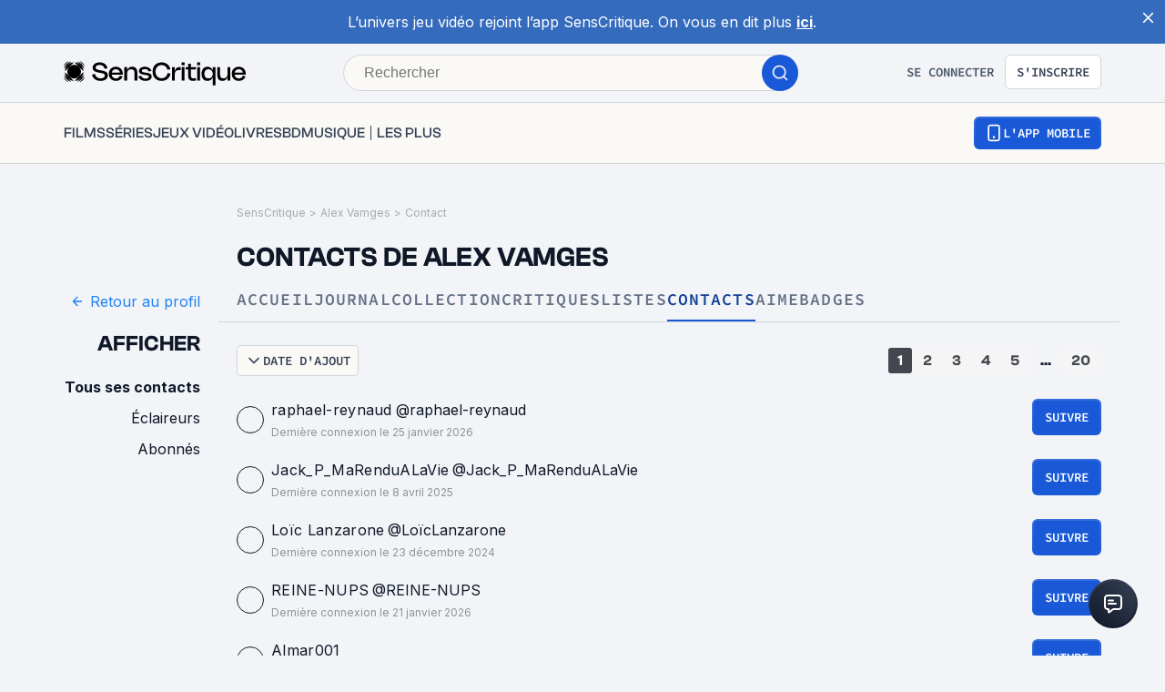

--- FILE ---
content_type: application/javascript; charset=UTF-8
request_url: https://www.senscritique.com/_next/static/chunks/pages/%5Busername%5D/contacts-ed0fbbf309231c42.js
body_size: 14254
content:
(self.webpackChunk_N_E=self.webpackChunk_N_E||[]).push([[4062,1137],{35288:function(e,t,n){var r={kind:"Document",definitions:[{kind:"FragmentDefinition",name:{kind:"Name",value:"UserMinimal"},typeCondition:{kind:"NamedType",name:{kind:"Name",value:"User"}},directives:[],selectionSet:{kind:"SelectionSet",selections:[{kind:"FragmentSpread",name:{kind:"Name",value:"UserNano"},directives:[]},{kind:"Field",name:{kind:"Name",value:"dateCreation"},arguments:[],directives:[]},{kind:"Field",name:{kind:"Name",value:"settings"},arguments:[],directives:[],selectionSet:{kind:"SelectionSet",selections:[{kind:"Field",name:{kind:"Name",value:"about"},arguments:[],directives:[]},{kind:"Field",name:{kind:"Name",value:"birthDate"},arguments:[],directives:[]},{kind:"Field",name:{kind:"Name",value:"country"},arguments:[],directives:[]},{kind:"Field",name:{kind:"Name",value:"dateLastSession"},arguments:[],directives:[]},{kind:"Field",name:{kind:"Name",value:"displayedName"},arguments:[],directives:[]},{kind:"Field",name:{kind:"Name",value:"email"},arguments:[],directives:[]},{kind:"Field",name:{kind:"Name",value:"firstName"},arguments:[],directives:[]},{kind:"Field",name:{kind:"Name",value:"gender"},arguments:[],directives:[]},{kind:"Field",name:{kind:"Name",value:"lastName"},arguments:[],directives:[]},{kind:"Field",name:{kind:"Name",value:"privacyName"},arguments:[],directives:[]},{kind:"Field",name:{kind:"Name",value:"privacyProfile"},arguments:[],directives:[]},{kind:"Field",name:{kind:"Name",value:"showAge"},arguments:[],directives:[]},{kind:"Field",name:{kind:"Name",value:"showGender"},arguments:[],directives:[]},{kind:"Field",name:{kind:"Name",value:"showProfileType"},arguments:[],directives:[]},{kind:"Field",name:{kind:"Name",value:"urlWebsite"},arguments:[],directives:[]},{kind:"Field",name:{kind:"Name",value:"username"},arguments:[],directives:[]},{kind:"Field",name:{kind:"Name",value:"zipCode"},arguments:[],directives:[]}]}},{kind:"Field",name:{kind:"Name",value:"__typename"},arguments:[],directives:[]}]}}],loc:{start:0,end:383}};r.loc.source={body:'#import "queries/User/fragments/UserNano.gql"\n\nfragment UserMinimal on User {\n  ...UserNano\n  dateCreation\n  settings {\n    about\n    birthDate\n    country\n    dateLastSession\n    displayedName\n    email\n    firstName\n    gender\n    lastName\n    privacyName\n    privacyProfile\n    showAge\n    showGender\n    showProfileType\n    urlWebsite\n    username\n    zipCode\n  }\n  __typename\n}\n',name:"GraphQL request",locationOffset:{line:1,column:1}};var i={};r.definitions=r.definitions.concat(n(67187).definitions.filter(function(e){if("FragmentDefinition"!==e.kind)return!0;var t=e.name.value;return!i[t]&&(i[t]=!0,!0)}));var l={};function o(e,t){for(var n=0;n<e.definitions.length;n++){var r=e.definitions[n];if(r.name&&r.name.value==t)return r}}r.definitions.forEach(function(e){if(e.name){var t=new Set;(function e(t,n){if("FragmentSpread"===t.kind)n.add(t.name.value);else if("VariableDefinition"===t.kind){var r=t.type;"NamedType"===r.kind&&n.add(r.name.value)}t.selectionSet&&t.selectionSet.selections.forEach(function(t){e(t,n)}),t.variableDefinitions&&t.variableDefinitions.forEach(function(t){e(t,n)}),t.definitions&&t.definitions.forEach(function(t){e(t,n)})})(e,t),l[e.name.value]=t}}),e.exports=r,e.exports.UserMinimal=function(e,t){var n={kind:e.kind,definitions:[o(e,t)]};e.hasOwnProperty("loc")&&(n.loc=e.loc);var r=l[t]||new Set,i=new Set,s=new Set;for(r.forEach(function(e){s.add(e)});s.size>0;){var a=s;s=new Set,a.forEach(function(e){i.has(e)||(i.add(e),(l[e]||new Set).forEach(function(e){s.add(e)}))})}return i.forEach(function(t){var r=o(e,t);r&&n.definitions.push(r)}),n}(r,"UserMinimal")},1305:function(e,t,n){(window.__NEXT_P=window.__NEXT_P||[]).push(["/[username]/contacts",function(){return n(69940)}])},74346:function(e,t,n){"use strict";var r=n(85893),i=n(41664),l=n.n(i),o=n(41686),s=n(39669),a=n(39343);let u=o.ZP.a.withConfig({componentId:"sc-a947636d-0"})(["align-items:center;cursor:pointer;display:grid;grid-gap:",";grid-template-columns:repeat(2,max-content);width:fit-content;"],e=>{let{theme:t,withoutIcon:n}=e;return n?0:t.gap.ms}),d=(0,o.ZP)(a.Z).withConfig({componentId:"sc-a947636d-1"})(["transform:rotate(180deg);"]),c=(0,o.ZP)(s.bZ).withConfig({componentId:"sc-a947636d-2"})(["color:",";"],e=>{let{theme:t,color:n}=e;return n?t.colors[n]:t.colors.blueDodger});t.Z=e=>{let{href:t,label:n="Retour",onClick:i=()=>{},size:o="m",withoutIcon:s=!1,color:a="blueDodger"}=e,m=(0,r.jsxs)(u,{"data-testid":"back-button",href:t,onClick:i,withoutIcon:s,children:[s?null:(0,r.jsx)(d,{color:a}),(0,r.jsx)(c,{as:"span",size:o,color:a,children:n})]});return t?(0,r.jsx)(l(),{href:t,passHref:!0,legacyBehavior:!0,children:m}):m}},92907:function(e,t,n){"use strict";n.d(t,{Z:function(){return q}});var r=n(85893),i=n(46710),l=n(41664),o=n.n(l),s=n(45697),a=n.n(s),u=n(41686),d=n(39669),c=n(38775),m=n(92328),p=n(16664),f=n(16761),g=n(75829);let v={text:"SensCritique",url:"/"},h=function(e){let t=arguments.length>1&&void 0!==arguments[1]?arguments[1]:{},{suffixItem:n}=t;return e?[v,{text:e.name,url:e.url},n?{...n,url:n.url||"".concat(e.url,"/").concat(n.suffix)}:null].filter(e=>(null==e?void 0:e.text)&&(null==e?void 0:e.url)):[v]},b=function(e){var t,n,r,i;let l=arguments.length>1&&void 0!==arguments[1]?arguments[1]:{},o=arguments.length>2&&void 0!==arguments[2]?arguments[2]:{},{suffixItem:s}=l,{review:a}=o;if(!e||!e.universe)return[v];let u=(0,m.j0)(e.universe),d=(0,f.A5)(e.universe,"p"),g=null;if(e.universe===(0,p.V)("tvShowEpisode")){d=(0,f.A5)((0,p.V)("tvShow"),"p");let t=e.parentTvShow||e.preloadedParentTvShow;g={text:null==t?void 0:t.title,url:null==t?void 0:t.url}}let h=[v,{text:(0,c.kC)(d).trim(),url:u},{text:(0,c.kC)(null==e?void 0:null===(n=e.genresInfos)||void 0===n?void 0:null===(t=n[0])||void 0===t?void 0:t.label),url:null==e?void 0:null===(i=e.genresInfos)||void 0===i?void 0:null===(r=i[0])||void 0===r?void 0:r.url},g,{text:e.title,url:e.url},s?{...s,url:s.url||"".concat(e.url,"/").concat(s.suffix)}:null].filter(e=>(null==e?void 0:e.text)&&(null==e?void 0:e.url));return a&&(h=[...h,{text:"Critiques",url:"".concat(e.url,"/critiques")},{text:"Avis de ".concat(null==a?void 0:a.author.username),url:a.url}]),h},x=function(e){let t=arguments.length>1&&void 0!==arguments[1]?arguments[1]:{},{suffixItem:n}=t;return(null==e?void 0:e.name)?[v,{text:e.name,url:e.url},n?{...n,url:n.url||"".concat(e.url,"/").concat(n.suffix)}:null].filter(e=>(null==e?void 0:e.text)&&(null==e?void 0:e.url)):[v]},w=e=>(null==e?void 0:e.user.name)&&(null==e?void 0:e.me.name)?[v,{text:"".concat(e.user.name," vs ").concat(e.me.name),url:"".concat(e.user.url,"/versus")}]:[v],C=e=>{let{suffixItem:t}=e;return[v,{text:"Catalogue",url:"/".concat(t.url)}]},k=function(e){let t=arguments.length>1&&void 0!==arguments[1]?arguments[1]:{},n=arguments.length>2?arguments[2]:void 0,{suffixItem:r}=t;return e?[v,{text:n("universe.breadcrumb.breadcrumb",{context:e}),url:(0,m.j0)((0,p.V)(e))},r?{...r,url:"#"}:null].filter(e=>null==e?void 0:e.text):[v]},y=function(e){let t=arguments.length>1&&void 0!==arguments[1]?arguments[1]:[],n=arguments.length>2?arguments[2]:void 0,{suffixItems:r}=t;return e?[v,{text:n("homeUniverse.name",{context:e}),url:n("homeUniverse.url",{context:e})},r&&r[0]||null,r&&r[1]||null].filter(e=>null==e?void 0:e.text):[v]},j=function(e){let t=arguments.length>1&&void 0!==arguments[1]?arguments[1]:{},{suffixItem:n}=t;return e?[v,{text:(0,c.kC)(e.author.name).trim(),url:e.author.url},n?{...n,url:"/".concat(e.author.username,"/listes")}:null,{text:(0,c.kC)(e.label).trim(),url:e.url}].filter(e=>(null==e?void 0:e.text)&&(null==e?void 0:e.url)):[v]},I=function(e){let t=arguments.length>1&&void 0!==arguments[1]?arguments[1]:{},n=arguments.length>2?arguments[2]:void 0,{suffixItem:r}=t,i=(0,m.j0)(g.JO[e.toUpperCase()]);return e?[v,{text:n("universe.breadcrumb.breadcrumb_".concat(e)),url:i},r?{...r,url:"#"}:null].filter(e=>null==e?void 0:e.text):[v]},P=function(){let e=arguments.length>0&&void 0!==arguments[0]?arguments[0]:{},{suffixItem:t}=e;return[v,t?{...t,url:"#"}:null].filter(e=>null==e?void 0:e.text)},Z=function(e){var t,n,r,i;let l=arguments.length>1&&void 0!==arguments[1]?arguments[1]:{},{suffixItem:o}=l;if(!e)return[v];let s=(0,f.A5)(e.universe,"p").trim(),a=(0,m.j0)(e.universe);return[v,{text:(0,c.kC)(s),url:a},o?{...o,url:"".concat(a,"/sondages")}:null,{text:(0,c.kC)((null===(t=e.parent)||void 0===t?void 0:t.label)||e.label).trim(),url:(null===(n=e.parent)||void 0===n?void 0:n.url)||e.url},{text:"R\xe9ponses de ".concat(null==e?void 0:null===(r=e.author)||void 0===r?void 0:r.name),url:null==e?void 0:null===(i=e.author)||void 0===i?void 0:i.url}].filter(e=>(null==e?void 0:e.text)&&e.url)},S=function(){let e=arguments.length>0&&void 0!==arguments[0]?arguments[0]:{},{suffixItem:t}=e;return[v,{text:"Films",url:"/Film"},t?{...t,url:"#"}:null,{text:"Programme TV",url:"#"}].filter(e=>null==e?void 0:e.text)},N=function(e){let t=arguments.length>1&&void 0!==arguments[1]?arguments[1]:{},{suffixItem:n}=t;return[v,{text:e("blog.breadcrumb.label"),url:"/l-edito"},n?{...n,url:"#"}:null].filter(e=>null==e?void 0:e.text)},L=function(e){let{activity:t,contact:n,everymovie:r,homeUniverse:i,list:l,pollAnswer:o,product:s,review:a,search:u,topUniverse:d,universe:c,user:m,versus:p,blog:f}=e,g=arguments.length>1&&void 0!==arguments[1]?arguments[1]:{},L=arguments.length>2?arguments[2]:void 0;return t?P(g):n?h(n,g):r?S(g):i?y(i,g,L):l?j(l,g):o?Z(o,g):s?b(s,g,{review:a}):u?C(g):d?I(d,g,L):c?k(c,g,L):m?x(m,g):p?w(p):f?N(L,g):(null==g?void 0:g.suffixItem)?[v,null==g?void 0:g.suffixItem]:[v]};var E=n(99339),_=n(49862),R=n(84459),T=n(25674),M=n(10183);let O=u.ZP.div.withConfig({componentId:"sc-ed82e5ae-0"})(["display:block;"]),A=(0,u.ZP)(d.bZ).withConfig({componentId:"sc-ed82e5ae-1"})(["",";color:",";display:inline-block;"],e=>{let{theme:t}=e;return t.ellipsis(230)},e=>{let{theme:t}=e;return t.colors.greyChateau}),B=(0,u.ZP)(A).withConfig({componentId:"sc-ed82e5ae-2"})(["padding:",";"],e=>{let{theme:t}=e;return"0 ".concat(t.gap.xs," 0 ").concat(t.gap.xs)}),F=e=>{let{activity:t,className:n,contact:l,everymovie:s,homeUniverse:a,list:u,options:d,optionsUniverse:c,pollAnswer:m,product:p,review:f,search:g,topUniverse:v,universe:h,user:b,versus:x,blog:w}=e,{t:C}=(0,i.$G)("common"),k=L({activity:t,contact:l,everymovie:s,homeUniverse:a,list:u,pollAnswer:m,product:p,review:f,search:g,topUniverse:v,universe:h,user:b,versus:x,blog:w},a?c:d,C);return(null==k?void 0:k.length)?(0,r.jsx)(O,{className:n,"data-testid":"breadcrumb",children:k.map((e,t)=>(0,r.jsxs)("span",{children:[(0,r.jsx)(o(),{href:null==e?void 0:e.url,passHref:!0,prefetch:!1,legacyBehavior:!0,children:(0,r.jsx)(A,{as:"a",href:null==e?void 0:e.url,size:"xs",children:e.text})}),t!==k.length-1&&(0,r.jsx)(B,{as:"span",size:"xs",children:">"})]},e.text))}):null};F.propTypes={activity:a().bool,blog:a().bool,className:a().string,contact:E.u,everymovie:a().bool,homeUniverse:a().string,list:M.RH,options:a().shape({suffixItem:a().shape({suffix:a().string,text:a().string,url:a().string})}),optionsUniverse:a().shape({suffixItems:a().arrayOf(a().shape({suffix:a().string,text:a().string,url:a().string}))}),pollAnswer:M.RH,product:_.kv,review:R.Nn,search:a().bool,topUniverse:a().string,universe:a().string,user:T.dO,versus:a().shape({me:T.dO.isRequired,user:T.dO.isRequired})},F.defaultProps={activity:!1,className:null,contact:null,everymovie:!1,homeUniverse:null,list:null,options:{},optionsUniverse:{},pollAnswer:null,product:null,review:null,search:!1,topUniverse:null,universe:null,user:null,versus:null,blog:!1};var q=F},95167:function(e,t,n){"use strict";n.d(t,{Z:function(){return k}});var r=n(85893),i=n(45697),l=n.n(i),o=n(67294),s=n(41686),a=n(39669);let u=Object.freeze({ARROW_DOWN:"ArrowDown",ARROW_UP:"ArrowUp",ENTER:"Enter",TAB:"Tab"});var d=n(6248),c=n(5152),m=n.n(c),p=n(61137);let f=m()(()=>n.e(1354).then(n.bind(n,81354)),{loadableGenerated:{webpack:()=>[81354]}}),g=s.ZP.div.withConfig({componentId:"sc-3a18d1ba-0"})(["position:relative;width:max-content;"]),v=s.ZP.button.withConfig({componentId:"sc-3a18d1ba-1"})(["background-color:",";border-radius:",";border:1px solid ",";cursor:pointer;display:block;font-family:",";padding:6px 8px;width:max-content;&:focus{outline:2px solid ",";outline-offset:2px;}&:hover{background-color:",";}"],e=>{let{theme:t}=e;return t.new.colors.background.secondary},e=>{let{theme:t}=e;return t.new.radius.xs},e=>{let{theme:t}=e;return t.new.colors.border.secondary},e=>{let{theme:t}=e;return t.font.system},e=>{let{theme:t}=e;return t.new.colors.brandPrimary.electricBlue},e=>{let{theme:t}=e;return t.new.colors.background.secondaryHover}),h=s.ZP.div.withConfig({componentId:"sc-3a18d1ba-2"})(["align-items:center;display:flex;align-items:center;gap:",";"],e=>{let{theme:t}=e;return t.new.spacing.xs}),b=(0,s.ZP)(a.bZ).withConfig({componentId:"sc-3a18d1ba-3"})(["color:",";text-transform:uppercase;overflow:hidden;font-family:",";"],e=>{let{theme:t}=e;return t.new.colors.button.secondaryText},e=>{let{theme:t}=e;return t.font.sourceCodePro}),x=s.ZP.div.withConfig({componentId:"sc-3a18d1ba-4"})(["border-radius:",";margin:0;padding:0;position:absolute;"," "," z-index:",";min-width:120px;"],e=>{let{theme:t}=e;return t.radius.s},e=>{let{left:t}=e;return t?"":"right: 0;"},e=>{let{left:t}=e;return t?"left: 0;":""},e=>{let{theme:t}=e;return t.elevation.dropdown}),w=(0,s.ZP)(a.bZ).withConfig({componentId:"sc-3a18d1ba-5"})(["background-color:",";color:",";cursor:pointer;display:block;list-style:none;margin:0;min-width:100px;overflow:hidden;padding:6px;text-align:center;text-overflow:ellipsis;white-space:nowrap;&:hover{background-color:",";}"],e=>{let{isActive:t,theme:n}=e;return t?n.new.colors.button.primaryBgSelected:n.new.colors.button.secondaryBg},e=>{let{theme:t,isActive:n}=e;return n?t.new.colors.button.secondaryTextSelected:t.new.colors.button.secondaryText},e=>{let{theme:t}=e;return t.new.colors.button.secondaryBgHover}),C=e=>{let{className:t,label:n,left:i,onChange:l,options:a}=e,c=(0,s.Fg)(),[m,C]=(0,o.useState)(!1),[k,y]=(0,o.useState)(null),[j,I]=(0,o.useState)(null),P=(0,o.useRef)();(0,d.Z)(P,()=>C(!1));let Z=()=>{y(null),C(!m)},S=(0,o.useCallback)(e=>{I(e),null==l||l(e),C(!1)},[l]),N=(e,t)=>{e.preventDefault(),Z(),S(t)},L=(0,o.useCallback)(e=>{let{key:t}=e;m&&(t===u.ARROW_DOWN||t===u.TAB?y(null===k?0:(k+1)%a.length):t===u.ARROW_UP?y(null===k||0===k?a.length-1:k-1):t===u.ENTER&&k>=0&&S(a[k]))},[S,m,k,a]);return(0,o.useEffect)(()=>(document&&document.addEventListener("keydown",L),()=>{document&&document.removeEventListener("keydown",L)}),[L]),(0,o.useEffect)(()=>{I(a.find(e=>e.label===n))},[n,a]),(0,r.jsxs)(g,{className:t,ref:P,children:[(0,r.jsx)(v,{"aria-expanded":m,"aria-haspopup":"true","aria-pressed":Z,onClick:Z,children:j?(0,r.jsxs)(h,{"aria-hidden":"true",children:[(0,r.jsx)(p.default,{color:c.new.colors.button.secondaryText,width:20,height:20}),(0,r.jsx)(b,{as:"span",size:"sm",children:j.label})]}):(0,r.jsxs)(h,{children:[(0,r.jsx)(p.default,{color:c.new.colors.button.secondaryText,width:20,height:20}),(0,r.jsx)(b,{as:"span",size:"sm",children:n})]})}),m?(0,r.jsx)(x,{left:i,children:a.map((e,t)=>(0,r.jsx)(w,{as:"a",size:"s",href:"#",id:"option-".concat(t),isActive:t===k,onClick:t=>{"checkbox"!==e.type&&N(t,e)},tabindex:"".concat(t),children:"checkbox"===e.type?(0,r.jsx)(f,{id:e.name,label:e.label,name:e.name,onChange:t=>{var n;return null===(n=e.onChange)||void 0===n?void 0:n.call(e,t)},register:e.register(e.name)}):e.label},e.value))}):null]})};C.propTypes={className:l().string,label:l().string.isRequired,left:l().bool,onChange:l().func,options:l().arrayOf(l().shape({label:l().string.isRequired,value:l().string}).isRequired).isRequired},C.defaultProps={className:"",left:!1,onChange:null};var k=C},23274:function(e,t,n){"use strict";var r=n(85893),i=n(45697),l=n.n(i);let o=n(41686).ZP.div.withConfig({componentId:"sc-f52bf7ce-0"})(["margin-bottom:",";width:100%;"],e=>{let{mb:t,theme:n}=e;return n.gapLayout[t]}),s=e=>{let{children:t,className:n,mb:i}=e;return(0,r.jsx)(o,{className:n,"data-testid":"section",mb:i,children:t})};s.propTypes={children:l().node,className:l().string,mb:l().oneOf(["xxs","xs","s","m","ml","l","xl","xxl","large"])},s.defaultProps={children:null,className:null,mb:"m"},t.Z=s},9487:function(e,t,n){"use strict";var r=n(85893),i=n(41686),l=n(67294);let o=i.ZP.div.withConfig({componentId:"sc-74c78d00-0"})(["bottom:",";display:block;flex-shrink:0;justify-content:",";left:0;margin:0;padding:",";position:",";width:100%;z-index:0;box-shadow:",";@media ","{height:",";justify-content:initial;box-shadow:initial;margin:0 ",";padding:0;position:",";top:",";width:",";}"],e=>{let{sticky:t}=e;return t?0:"initial"},e=>{let{sticky:t}=e;return t?"center":"flex-start"},e=>{let{sticky:t,theme:n}=e;return t?n.gap.large:0},e=>{let{sticky:t}=e;return t?"fixed":"relative"},e=>{let{isSideBarUserMobile:t}=e;return t?"0px 0px 20px rgba(0, 0, 0, 0.2)":"initial"},e=>{let{theme:t}=e;return t.device.tabletL},e=>{let{sticky:t}=e;return t?"max-content":"auto"},e=>{let{theme:t}=e;return t.gap.large},e=>{let{sticky:t}=e;return t?"sticky":"relative"},e=>{let{sticky:t}=e;return t?"90px":0},e=>{let{small:t,theme:n}=e;return n.layout[t?"sidebarSmall":"sidebar"]}),s=(0,l.forwardRef)((e,t)=>{let{children:n,className:i,isSideBarUserMobile:l,small:s,sticky:a}=e;return(0,r.jsx)(o,{ref:t,className:i,isSideBarUserMobile:l,small:s,sticky:a,children:n})});s.displayName="Sidebar",t.Z=s},52104:function(e,t,n){"use strict";var r=n(85893),i=n(41664),l=n.n(i),o=n(41686);let s=o.ZP.nav.withConfig({componentId:"sc-8af1f88e-0"})(["display:flex;gap:",";overflow-x:auto;white-space:nowrap;border-bottom:1px solid ",";margin-left:-20px;width:calc(100% + 40px);padding:0 20px;&::-webkit-scrollbar{display:none;}"],e=>{let{theme:t}=e;return t.gap.xxl},e=>{let{theme:t}=e;return t.new.colors.border.secondary}),a=o.ZP.div.withConfig({componentId:"sc-8af1f88e-1"})(["text-transform:uppercase;letter-spacing:0.07em;"]),u=(0,o.ZP)(l()).withConfig({componentId:"sc-8af1f88e-2"})(["font-family:",";font-size:",";text-decoration:none;padding-bottom:",";display:inline-block;color:",";",""],e=>{let{theme:t}=e;return t.font.sourceCodePro},e=>{let{theme:t}=e;return t.fontSize.ml},e=>{let{theme:t}=e;return t.gap.l},e=>{let{theme:t}=e;return t.new.colors.text.textQuaternary},e=>{let{isActive:t,theme:n}=e;return t&&(0,o.iv)(["color:",";border-bottom:2px solid ",";"],n.new.colors.utility.brand[700],n.new.colors.brandPrimary.electricBlue)});t.Z=e=>{let{items:t,current:n}=e;return(0,r.jsx)(s,{"data-testid":"navigation-tab-profile",children:null==t?void 0:t.map(e=>{let t=n===e.label;return(0,r.jsx)(a,{children:(0,r.jsx)(u,{href:e.url,isActive:t,children:e.label})},e.label)})})}},76741:function(e,t,n){"use strict";n.d(t,{Z:function(){return w}});var r=n(85893),i=n(67294),l=n(45697),o=n.n(l),s=n(41686),a=n(39669),u=n(99193),d=Object.freeze({DIFF_AFTER_SPLIT:2,DIFF_BEFORE_SPLIT:3,MAX_ITEMS:5,MIN_ITEMS:1});let c=function(){let e=arguments.length>0&&void 0!==arguments[0]?arguments[0]:1,t=arguments.length>1&&void 0!==arguments[1]?arguments[1]:0,n=arguments.length>2&&void 0!==arguments[2]?arguments[2]:1;return[...Array(n).keys()].slice(t,e)},m=(e,t)=>{let n=0,r=0;return t<=d.MAX_ITEMS+d.DIFF_AFTER_SPLIT?(n=0,r=t):t>d.MAX_ITEMS&&e<t-1?(n=e>d.MAX_ITEMS-1?e-d.DIFF_BEFORE_SPLIT:0,r=e>d.MAX_ITEMS-1?e+d.DIFF_AFTER_SPLIT:d.MAX_ITEMS):t>d.MAX_ITEMS&&e>=t-1&&(n=e===t?e-d.MAX_ITEMS:e-(d.MAX_ITEMS-1),r=t),{start:n,end:r}},p=(e,t)=>e>=d.MAX_ITEMS&&t>d.MAX_ITEMS+d.DIFF_AFTER_SPLIT,f=(e,t)=>e<t-d.DIFF_BEFORE_SPLIT&&t>d.MAX_ITEMS+d.DIFF_AFTER_SPLIT,g=(e,t)=>e<=t-d.DIFF_BEFORE_SPLIT&&t>d.MAX_ITEMS+d.DIFF_AFTER_SPLIT,v=s.ZP.nav.withConfig({componentId:"sc-63f4775-0"})(["align-items:flex-end;display:flex;flex-direction:row;"]),h=(0,s.ZP)(a.Bj).withConfig({componentId:"sc-63f4775-1"})(["align-items:center;display:flex;height:28px;justify-content:center;margin-right:",";padding:",";width:100%;"],e=>{let{theme:t}=e;return t.gap.xxs},e=>{let{theme:t}=e;return t.gap.m}),b=(0,s.ZP)(h).withConfig({componentId:"sc-63f4775-2"})(["background:",";border-radius:",";color:",";cursor:pointer;"],e=>{let{theme:t,activeItem:n}=e;return n?t.colors.greyMako:t.colors.greyWildSand},e=>{let{theme:t}=e;return t.radius.s},e=>{let{theme:t,activeItem:n}=e;return n?t.colors.white:t.colors.greyMako}),x=e=>{let{currentPage:t,handlePageChange:n,totalPages:l}=e,{start:o,end:s}=m(t,l),{addPaginationRef:a,findTopPaginationRef:x,paginationRefs:w}=(0,i.useContext)(u.I),C=(0,i.useRef)(null);(0,i.useEffect)(()=>{a(C)},[a]);let k=()=>{let e=x(w),t=null==e?void 0:e.current.getBoundingClientRect().top,n=null==C?void 0:C.current.getBoundingClientRect().top;if(e&&(null==e?void 0:e.current)&&t!==n){let t=e.current.getBoundingClientRect().top+window.pageYOffset+-90;window.scrollTo({top:t,behavior:"smooth"})}},y=e=>{n(e),k()};return(0,r.jsx)("div",{ref:C,children:(0,r.jsxs)(v,{"aria-label":"Navigation de la pagination",children:[p(t,l)&&(0,r.jsxs)(r.Fragment,{children:[(0,r.jsx)(b,{"aria-current":d.MIN_ITEMS===t?d.MIN_ITEMS:null,as:"span","data-testid":"click",onClick:()=>y(d.MIN_ITEMS),weight:"bold",children:d.MIN_ITEMS}),(0,r.jsx)(h,{as:"span",weight:"bold",children:"..."})]}),c(s,o,l).map(e=>(0,r.jsx)(b,{activeItem:e+1===t,"aria-current":e+1===t?e+1:null,as:"span","data-testid":"click-".concat(e+1),onClick:()=>y(e+1),weight:"bold",children:e+1},e+1)),f(t,l)&&(0,r.jsx)(h,{as:"span",weight:"bold",children:"..."}),g(t,l)&&(0,r.jsx)(b,{"aria-current":l===t?l:null,as:"span","data-testid":"click",onClick:()=>y(l),weight:"bold",children:l})]})})};x.propTypes={currentPage:o().number.isRequired,handlePageChange:o().func.isRequired,totalPages:o().number.isRequired};var w=x},32553:function(e,t,n){"use strict";var r=n(85893),i=n(67294),l=n(45697),o=n.n(l),s=n(41686),a=n(39669),u=n(4782),d=n(99193);let c=s.ZP.nav.withConfig({componentId:"sc-706c9e8e-0"})(["align-items:flex-end;display:flex;flex-direction:row;"]),m=(0,s.ZP)(a.Bj).withConfig({componentId:"sc-706c9e8e-1"})(["align-items:center;display:flex;height:28px;justify-content:center;margin-right:",";width:28px;"],e=>{let{theme:t}=e;return t.gap.xxs}),p=(0,s.ZP)(m).withConfig({componentId:"sc-706c9e8e-2"})(["background:",";border-radius:",";color:",";cursor:pointer;"],e=>{let{theme:t,activeItem:n}=e;return n?t.colors.greyMako:t.colors.greyWildSand},e=>{let{theme:t}=e;return t.radius.s},e=>{let{theme:t,activeItem:n}=e;return n?t.colors.white:t.colors.greyMako}),f=(0,s.ZP)(u.Z).withConfig({componentId:"sc-706c9e8e-3"})(["transform:rotate(90deg);"]),g=(0,s.ZP)(u.Z).withConfig({componentId:"sc-706c9e8e-4"})(["transform:rotate(-90deg);"]),v=e=>{let{currentPage:t,handlePageChange:n,showCurrentPage:l,totalPages:o}=e,{addPaginationRef:s,paginationRefs:a,findTopPaginationRef:u}=(0,i.useContext)(d.I),m=(0,i.useRef)(null);(0,i.useEffect)(()=>{s(m)},[s]);let v=()=>{let e=u(a),t=null==e?void 0:e.current.getBoundingClientRect().top,n=null==m?void 0:m.current.getBoundingClientRect().top;if(e&&(null==e?void 0:e.current)&&t!==n){let t=e.current.getBoundingClientRect().top+window.pageYOffset+-90;window.scrollTo({top:t,behavior:"smooth"})}},h=e=>{n(e),v()};return(0,r.jsx)("div",{ref:m,children:(0,r.jsxs)(c,{"aria-label":"Navigation mobile de la pagination",children:[t>1&&(0,r.jsx)(p,{"aria-current":t,className:"arrow-left","data-testid":"arrow-left",onClick:()=>h(t-1),children:(0,r.jsx)(f,{})}),l?(0,r.jsx)(p,{activeItem:!0,"aria-current":t,as:"span","data-testid":"click-".concat(t),weight:"bold",children:t},t+1):null,t<o&&(0,r.jsx)(p,{"aria-current":t,className:"arrow-right","data-testid":"arrow-right",onClick:()=>h(t+1),children:(0,r.jsx)(g,{})})]})})};v.propTypes={currentPage:o().number.isRequired,handlePageChange:o().func.isRequired,showCurrentPage:o().bool,totalPages:o().number.isRequired},v.defaultProps={showCurrentPage:!1},t.Z=v},57116:function(e,t,n){"use strict";var r=n(85893),i=n(11163),l=n(46710),o=n(5152),s=n.n(o),a=n(45697),u=n.n(a),d=n(67294),c=n(41686),m=n(39669),p=n(26070),f=n(55279),g=n(21722),v=n(54793),h=n(2407),b=n(14516),x=n(15523),w=n(9888),C=n(49902),k=n(25674),y=n(90915),j=n(58478),I=n(43075);let P=s()(()=>n.e(3154).then(n.bind(n,33154)),{loadableGenerated:{webpack:()=>[33154]}}),Z=s()(()=>n.e(5441).then(n.bind(n,3305)),{loadableGenerated:{webpack:()=>[3305]}}),S=s()(()=>n.e(1270).then(n.bind(n,61270)),{loadableGenerated:{webpack:()=>[61270]}}),N=c.ZP.div.withConfig({componentId:"sc-5859561c-0"})(["align-items:flex-start;display:grid;grid-gap:",";grid-template-columns:1fr max-content;justify-content:space-between;@media ","{grid-template-columns:repeat(2,max-content);}"],e=>{let{theme:t}=e;return t.gap.s},e=>{let{theme:t}=e;return t.device.tablet}),L=c.ZP.div.withConfig({componentId:"sc-5859561c-1"})(["align-items:",";display:grid;grid-gap:",";grid-template-columns:repeat(2,max-content);"],e=>{let{withMoreInfos:t}=e;return t?"flex-start":"center"},e=>{let{theme:t}=e;return t.gap.ms}),E=c.ZP.div.withConfig({componentId:"sc-5859561c-2"})(["display:grid;grid-gap:",";grid-template-columns:min-content;@media ","{grid-template-columns:max-content;}"],e=>{let{theme:t}=e;return t.gap.xs},e=>{let{theme:t}=e;return t.device.tablet}),_=(0,c.ZP)(m.bZ).withConfig({componentId:"sc-5859561c-3"})(["color:",";"],e=>{let{theme:t}=e;return t.colors.black.addAlpha(.4)}),R=c.ZP.div.withConfig({componentId:"sc-5859561c-4"})(["display:grid;grid-template-columns:repeat(2,max-content);"]),T=c.ZP.div.withConfig({componentId:"sc-5859561c-5"})(["align-items:baseline;display:grid;grid-gap:",";grid-template-columns:max-content;@media ","{grid-template-columns:repeat(2,max-content);}"],e=>{let{theme:t}=e;return t.gap.xs},e=>{let{theme:t}=e;return t.device.tablet}),M=(0,c.ZP)(g.Z).withConfig({componentId:"sc-5859561c-6"})(["",";@media ","{",";}"],e=>{let{ellipsis:t,theme:n}=e;return n.ellipsis(t||95)},e=>{let{theme:t}=e;return t.device.tablet},e=>{let{theme:t}=e;return t.ellipsis(300)}),O=e=>{var t,n,o,s,a,u,c,g;let k,{ellipsis:O,user:A,withActionButton:B,withMoreInfos:F,currentPage:q,userCount:D}=e,U=(0,i.useRouter)(),{setModalType:z,setAuthModalTriggerAction:W}=(0,d.useContext)(h.V),{me:Y}=(0,d.useContext)(b.i),{t:G}=(0,l.$G)("common"),[X,H]=(0,d.useState)(!1),{followOrUnfollowUser:V}=(0,x.Z)(A),{handleBlockUser:Q,handleUnblockUser:K}=(0,w.Z)(A,q,D);(null===(t=A.settings)||void 0===t?void 0:t.firstName)&&(null===(n=A.settings)||void 0===n?void 0:n.lastName)&&"".concat(null===(o=A.settings)||void 0===o?void 0:o.firstName," ").concat(null===(s=A.settings)||void 0===s?void 0:s.lastName)!==A.name?(null===(u=A.settings)||void 0===u?void 0:u.privacyName)||(k="".concat(null===(c=A.settings)||void 0===c?void 0:c.firstName," ").concat(null===(g=A.settings)||void 0===g?void 0:g.lastName)):k="@".concat(A.username);let $=A.isScout?{label:G("userScout.sendMessage"),onClick:()=>U.push("/messagerie?receiver=".concat(A.username))}:null,J=(null==Y?void 0:Y.rights)===y.a.GOD?{label:G("userScout.sendMessageAsAdmin"),onClick:()=>U.push("/messagerie?receiver=".concat(A.username,"&admin=true"))}:null;return(0,r.jsxs)(N,{"data-testid":"user-scout",withMoreInfos:!0,children:[(0,r.jsxs)(L,{children:[(0,r.jsx)(S,{username:A.username,children:(0,r.jsx)(p.Z,{alt:A.name,href:A.url,isScout:A.following||A.id===(null==Y?void 0:Y.id),size:"s",src:A.medias.avatar})}),(0,r.jsxs)(E,{children:[(0,r.jsxs)(T,{children:[(0,r.jsx)(S,{username:A.username,children:(0,r.jsx)(M,{ellipsis:O,url:A.url,username:A.name})}),k&&F&&(0,r.jsx)(m.bZ,{"data-testid":"second-name",children:k})]}),(null===(a=A.settings)||void 0===a?void 0:a.dateLastSession)&&F&&"Invalid Date"!==new Date(A.settings.dateLastSession).toString()?(0,r.jsx)(_,{"data-testid":"last-session",size:"xs",children:G("userScout.lastSession",{date:new C.Z().format(new Date(A.settings.dateLastSession),"d MMMM yyyy")})}):null]})]}),B&&A.id!==(null==Y?void 0:Y.id)&&(0,r.jsxs)(R,{children:[A.isBlocked?(0,r.jsx)(f.Z,{onClick:()=>{(0,I.a)(K,z,W,Y,"user-scout-block")},size:"xs",hierarchy:A.isBlocked?"secondary":"primary",children:A.isBlocked&&"Bloqu\xe9"}):(0,r.jsxs)(f.Z,{hierarchy:A.following?"secondary":"primary",noMaxWidth:!0,onClick:()=>{(0,I.a)(V,z,W,Y,"user-scout-follow")},children:[G(A.following?"userScout.scout":"userScout.follow"),A.following?(0,r.jsx)(v.default,{color:j.ZP.colors.black,height:14,strokeWidth:3,width:20}):null]}),Y&&(0,r.jsx)(P,{options:(A.isBlocked?[{label:G(A.isBlocked?"userScout.unlock":"userScout.lock",{name:A.name}),onClick:A.isBlocked?K:()=>H(!0)},$,J]:[{label:G(A.following?"userScout.unfollow":"userScout.followAction",{name:A.name}),onClick:V},{label:G(A.isBlocked?"userScout.unlock":"userScout.lock",{name:A.name}),onClick:A.isBlocked?K:()=>H(!0)},$,J]).filter(e=>null==e?void 0:e.label)})]}),X?(0,r.jsx)(Z,{onClick:Q,onClose:H,validationLabel:G("button.block"),children:G("userScout.lockWarning")}):null]})};O.propTypes={ellipsis:u().number,user:k.FW.isRequired,withActionButton:u().bool,withMoreInfos:u().bool,currentPage:u().number,userCount:u().number},O.defaultProps={ellipsis:0,withActionButton:!1,withMoreInfos:!1,currentPage:0,userCount:0},t.Z=O},21722:function(e,t,n){"use strict";var r=n(85893),i=n(41664),l=n.n(i),o=n(46710);n(67294);var s=n(41686),a=n(39669);let u=s.ZP.div.withConfig({componentId:"sc-8cd009fd-0"})(["letter-spacing:0.02em;"]),d=s.ZP.div.withConfig({componentId:"sc-8cd009fd-1"})(["display:flex;gap:",";overflow-wrap:",";"],e=>{let{theme:t}=e;return t.gap.xs},e=>{let{textWrap:t}=e;return t?"anywhere":"unset"}),c=(0,s.ZP)(a.bZ).withConfig({componentId:"sc-8cd009fd-2"})(["&:hover{text-decoration:",";}"],e=>{let{isUnderlineHover:t}=e;return t?"underline":"initial"});t.Z=e=>{let{className:t,isBold:n=!1,isPremium:i=!1,isUnderlineHover:s=!1,size:m="m",url:p,username:f,asTag:g,usePrefix:v=!1,textWrap:h=!1}=e,{t:b}=(0,o.$G)(["common"]),x=(0,r.jsxs)(d,{textWrap:h,children:[v?(0,r.jsx)(a.bZ,{size:m,children:b("username.prefix")}):null,(0,r.jsx)(c,{as:p?"a":"span",href:p||"",isUnderlineHover:s,size:m,type:i?"white":"default",weight:n?"semiBold":"normal",children:f})]});return(0,r.jsx)(u,{className:t,"data-testid":"username",as:g||"div",children:p?(0,r.jsx)(l(),{href:p,prefetch:!1,legacyBehavior:!0,children:x}):x})}},19271:function(e,t){"use strict";t.Z=Object.freeze({MALE:1,FEMALE:2,COMPANY:3})},6248:function(e,t,n){"use strict";var r=n(67294);t.Z=(e,t)=>{(0,r.useEffect)(()=>{let n=n=>{let r=!1,i=n.target;if(!i||(null==i?void 0:i.closest("#__next"))||(null==i?void 0:i.closest("#portal"))){for(;i&&("parentNode"in i)&&(null==i?void 0:i.parentNode)&&!r;)r="true"===i.getAttribute("data-stoppropagation")||"IFRAME"===i.tagName,i=(null==i?void 0:i.parentNode)?i.parentNode:null;!e.current||e.current.contains(n.target)||r||t(n)}};return document.addEventListener("mouseup",n),document.addEventListener("touchend",n),()=>{document.removeEventListener("mouseup",n),document.removeEventListener("touchend",n)}},[e,t])}},96109:function(e,t,n){"use strict";var r=n(67294);t.Z=e=>{let t=(0,r.useRef)();return(0,r.useEffect)(()=>{t.current=e}),t.current}},39343:function(e,t,n){"use strict";var r=n(85893),i=n(67294),l=n(41686);let o=l.ZP.span.withConfig({componentId:"sc-470dcc7f-0"})(["display:grid;transform:rotate(","deg);transform-origin:50% 50%;transition:0.3s;"],e=>{let{rotateDeg:t}=e;return t}),s=i.memo(e=>{let{className:t,color:n="white",height:i=12,rotateDeg:s=0,width:a=12}=e,u=(0,l.Fg)().colors[n];return(0,r.jsx)(o,{className:t,rotateDeg:s,children:(0,r.jsxs)("svg",{width:a,height:i,viewBox:"0 0 12 13",fill:u,xmlns:"http://www.w3.org/2000/svg",children:[(0,r.jsxs)("g",{clipPath:"url(#clip0_24209_30477)",children:[(0,r.jsx)("path",{d:"M10.5715 6.3061L5.81695 1.55156C5.73425 1.46886 5.73425 1.33478 5.81695 1.25208C5.89965 1.16938 6.03373 1.16938 6.11643 1.25208L11.2568 6.39249C11.2979 6.43353 11.3186 6.48722 11.3189 6.54101C11.3192 6.59565 11.2985 6.65039 11.2568 6.69207L6.11643 11.8325C6.03373 11.9152 5.89965 11.9152 5.81695 11.8325C5.73425 11.7498 5.73425 11.6157 5.81695 11.533L10.6203 6.72963L0.80091 6.72963C0.683955 6.72963 0.589144 6.63482 0.589144 6.51786C0.589144 6.40091 0.683955 6.3061 0.80091 6.3061L10.5715 6.3061Z",fill:u}),(0,r.jsx)("path",{fillRule:"evenodd",clipRule:"evenodd",d:"M11.7879 6.83551C11.7518 6.91939 11.6996 6.99804 11.6312 7.06642L6.49078 12.2068M11.7879 6.83551L11.8496 6.83551L11.8053 6.7912C11.8344 6.70931 11.8488 6.62343 11.8483 6.53798M11.8483 6.53798C11.8478 6.45546 11.8334 6.37243 11.8053 6.29336L11.8984 6.20021L11.7647 6.20021C11.7306 6.13463 11.6861 6.07306 11.6312 6.01814L6.49078 0.87773C6.20133 0.588282 5.73204 0.588283 5.4426 0.87773C5.15315 1.16718 5.15315 1.63646 5.4426 1.92591L9.29337 5.77668L0.80091 5.77668C0.391569 5.77668 0.0597322 6.10852 0.0597322 6.51786C0.0597322 6.9272 0.391569 7.25904 0.80091 7.25904L9.34221 7.25904L5.4426 11.1587C5.15315 11.4481 5.15315 11.9174 5.4426 12.2068C5.73205 12.4963 6.20133 12.4963 6.49078 12.2068M6.19169 11.907C6.19156 11.9071 6.19143 11.9072 6.1913 11.9074L6.19169 11.907Z",fill:u})]}),(0,r.jsx)("defs",{children:(0,r.jsx)("clipPath",{id:"clip0_24209_30477",children:(0,r.jsx)("rect",{width:a,height:i,fill:u,transform:"translate(12 0.5) rotate(90)"})})})]})})});t.Z=s},54793:function(e,t,n){"use strict";n.r(t);var r=n(85893),i=n(67294),l=n(58478);let o=i.memo(e=>{let{className:t,color:n,height:i=18,strokeWidth:o=1.5,width:s=18}=e;return(0,r.jsx)("svg",{className:t,"data-testid":"icon-check-mark",width:s,height:i,viewBox:"0 0 20 20",fill:"none",xmlns:"http://www.w3.org/2000/svg",children:(0,r.jsx)("path",{d:"M16.6673 5L7.50065 14.1667L3.33398 10",stroke:n||l.ZP.colors.black,strokeWidth:o||"1.66667",strokeLinecap:"round",strokeLinejoin:"round"})})});t.default=o},61137:function(e,t,n){"use strict";n.r(t);var r=n(85893);t.default=e=>{let{color:t="white",className:n="",height:i=24,width:l=24,rotateDeg:o=0}=e;return(0,r.jsx)("svg",{"data-testid":"chevron-down-icon",className:n,style:{transform:"rotate(".concat(o,"deg)")},width:l,height:i,viewBox:"0 0 24 24",fill:"none",xmlns:"http://www.w3.org/2000/svg",children:(0,r.jsx)("path",{d:"M6 9L12 15L18 9",stroke:t,strokeWidth:"2",strokeLinecap:"round",strokeLinejoin:"round"})})}},4782:function(e,t,n){"use strict";var r=n(85893),i=n(67294),l=n(45697),o=n.n(l),s=n(58478);let a=e=>{let{active:t,className:n,color:i,onClick:l}=e;return(0,r.jsx)("svg",{className:n,fill:"none",height:"22",onClick:l,viewBox:"0 0 22 22",width:"22",children:(0,r.jsx)("path",{d:"M6.41699 9.16699L11.0003 13.7503L15.5837 9.16699H6.41699Z",fill:t?s.ZP.colors.white:i})})};a.propTypes={active:o().bool,className:o().string,color:o().string,onClick:o().func},a.defaultProps={active:!1,className:"",color:s.ZP.colors.greyMako,onClick:null};let u=i.memo(a);t.Z=u},75140:function(e,t,n){"use strict";n.r(t);var r=n(85893),i=n(67294),l=n(41686),o=n(58478);let s=l.ZP.svg.withConfig({componentId:"sc-90e10613-0"})(["",""],e=>{let{big:t}=e;return t?"&:hover { fill:".concat(o.ZP.colors.black,"}"):""}),a=i.memo(e=>{let{big:t=!1,className:n="",color:i,filled:l=!1,height:a=22,onClick:u,width:d=24}=e;return(0,r.jsx)(s,{big:t,className:n,"data-testid":"icon-heart",fill:l?i:"none",height:a,onClick:u,viewBox:"0 0 25 25",width:d,xmlns:"http://www.w3.org/2000/svg",children:(0,r.jsx)("path",{d:"M20.4502 5.28442L20.4502 5.2844C19.6474 4.73818 18.7175 4.45001 17.7709 4.44918C16.4219 4.45772 15.122 5.03184 14.1594 6.06073L14.1567 6.06357C14.0094 6.21946 13.8829 6.36796 13.7347 6.54193C13.633 6.66131 13.5211 6.79267 13.3853 6.94665L12.8241 7.58261L12.2616 6.94789C12.1151 6.78255 11.9976 6.64242 11.8922 6.51674C11.7278 6.32073 11.5929 6.15985 11.4233 5.99323L11.4159 5.98595L11.4087 5.97847C10.3817 4.91228 9.24873 4.42643 8.02627 4.42643H8.02068V4.4264C7.54649 4.42287 7.07383 4.48859 6.61599 4.6221L6.61144 4.62342L6.61143 4.62341C5.57825 4.91762 4.65657 5.56479 3.99305 6.47511L3.99305 6.47512C3.32909 7.38604 2.96267 8.50774 2.95628 9.66813L2.95626 9.67276C2.93743 11.2849 3.5315 12.6329 4.62278 13.767L4.63001 13.7745L4.62996 13.7746C6.71744 16.0053 8.82621 18.2361 10.935 20.4443L10.9376 20.447L10.9518 20.4621C11.5828 21.1296 12.2162 21.7996 12.8604 22.492L21.1038 13.7718L21.109 13.7663L21.109 13.7663C21.2902 13.5785 21.4574 13.3756 21.609 13.1591C22.8446 11.3789 23.1455 9.50905 22.3009 7.54771L20.4502 5.28442ZM20.4502 5.28442C21.2542 5.8314 21.8986 6.61541 22.3008 7.54764L20.4502 5.28442Z",stroke:i||o.ZP.colors.black,strokeWidth:"1.5"})})});t.default=a},69940:function(e,t,n){"use strict";n.r(t),n.d(t,{__N_SSP:function(){return V},default:function(){return Q}});var r=n(85893),i=n(45697),l=n.n(i),o=n(67294),s=n(6812),a=n(1644),u=n(11163),d=n(46710),c=n(9008),m=n.n(c),p=n(41686),f=n(25961),g=n(39669),v=n(74346),h=n(92907),b=n(78914),x=n(95167),w=n(92229),C=n(71713),k=n(84931),y=n(76741),j=n(32553),I=n(26167),P=n(23274),Z=n(9487),S=n(57116),N=n(52104),L=n(78250),E=n.n(L),_=n(14516),R=n(40950),T=n(9322),M=n(37200),O=n(76226),A=n(98737);let B=(0,p.ZP)(k.Z).withConfig({componentId:"sc-678fd0a3-0"})(["min-height:70vh;"]),F=(0,p.ZP)(P.Z).withConfig({componentId:"sc-678fd0a3-1"})(["padding:",";@media ","{padding:0;}"],e=>{let{theme:t}=e;return"0 0 ".concat(t.gap.large," 0 ")},e=>{let{theme:t}=e;return t.device.tablet}),q=p.ZP.div.withConfig({componentId:"sc-678fd0a3-2"})(["display:grid;grid-gap:",";justify-content:flex-end;"],e=>{let{theme:t}=e;return t.gap.m}),D=(0,p.ZP)(g.bZ).withConfig({componentId:"sc-678fd0a3-3"})(["cursor:pointer;text-align:right;white-space:nowrap;"]),U=(0,p.ZP)(P.Z).withConfig({componentId:"sc-678fd0a3-4"})(["display:grid;justify-content:flex-end;width:100%;"]),z=p.ZP.div.withConfig({componentId:"sc-678fd0a3-5"})(["align-items:center;display:flex;justify-content:space-between;"]),W=p.ZP.div.withConfig({componentId:"sc-678fd0a3-6"})(["display:flex;justify-content:center;"]),Y=p.ZP.div.withConfig({componentId:"sc-678fd0a3-7"})(["display:grid;grid-gap:",";"],e=>{let{theme:t}=e;return t.gapLayout.s}),G=p.ZP.div.withConfig({componentId:"sc-678fd0a3-8"})(["display:flex;justify-content:'center';"]),X=e=>{var t,n,i,l,c,p,k,L,X;let{username:H}=e,{me:V}=(0,o.useContext)(_.i),{t:Q}=(0,d.$G)("common"),K=(0,u.useRouter)(),$=(0,M.zK)(null===(t=K.query)||void 0===t?void 0:t.sortBy),J=(0,M.i6)(null===(n=K.query)||void 0===n?void 0:n.type),ee=(0,O.WD)(null===(i=K.query)||void 0===i?void 0:i.page),et={limit:8,offset:(ee-1)*8,sortBy:$,type:J?J.toUpperCase():null,username:H},{data:en,previousData:er,networkStatus:ei}=(0,s.aM)(E(),{notifyOnNetworkStatusChange:!0,variables:et}),el=null===(c=Object.entries(R.Q).find(e=>e[1].value===$))||void 0===c?void 0:null===(l=c[1])||void 0===l?void 0:l.label;if((0,o.useEffect)(()=>{var e,t,n;ei!==a.Ie.ready||null==en||!en.user||(null==en?void 0:null===(n=en.user)||void 0===n?void 0:null===(t=n.relatedUser)||void 0===t?void 0:null===(e=t.users)||void 0===e?void 0:e.length)||(0,A.e0)(K,{page:1})},[ei,en]),!en&&!er)return(0,r.jsx)(P.Z,{mb:"l",children:(0,r.jsx)(C.Z,{withBackground:!0})});let eo=null!==(L=null==en?void 0:en.user)&&void 0!==L?L:null==er?void 0:er.user,es=(0,M.$e)((null==eo?void 0:eo.id)&&(null==V?void 0:V.id)===(null==eo?void 0:eo.id)),ea=null!==(X=null==en?void 0:null===(p=en.user)||void 0===p?void 0:p.relatedUser)&&void 0!==X?X:null==er?void 0:null===(k=er.user)||void 0===k?void 0:k.relatedUser,eu=(null==ea?void 0:ea.total)?(0,r.jsx)(y.Z,{currentPage:ee,handlePageChange:e=>(0,A.e0)(K,{page:e}),totalPages:Math.ceil((null==ea?void 0:ea.total)/8)}):null,ed=(null==ea?void 0:ea.total)?(0,r.jsx)(j.Z,{currentPage:ee,handlePageChange:e=>(0,A.e0)(K,{page:e}),totalPages:Math.ceil((null==ea?void 0:ea.total)/8)}):null;return(0,r.jsxs)("div",{children:[(0,r.jsxs)(m(),{children:[(0,r.jsx)("link",{rel:"canonical",href:(0,T.Qt)(K.asPath)}),(0,r.jsx)("title",{children:Q("userContacts.seo.title",{name:eo.name})}),(0,r.jsx)("meta",{name:"description",content:Q("userContacts.seo.description",{name:eo.name})})]}),(0,r.jsx)(P.Z,{mb:"xl",children:(0,r.jsx)(C.Z,{showGlobalAdmin:!0,withBackground:!0})}),(0,r.jsxs)(B,{children:[(0,r.jsxs)(I.Z,{children:[(0,r.jsx)(Z.Z,{small:!0,children:(0,r.jsx)(f.p,{lessThan:"mobile",children:(0,r.jsx)(P.Z,{size:"s",children:(0,r.jsx)(v.Z,{href:eo.url,label:Q("button.backProfil")})})})}),(0,r.jsxs)(b.Z,{children:[(0,r.jsx)(F,{mb:"s",children:(0,r.jsx)(h.Z,{options:{suffixItem:{suffix:"Contact",text:"Contact"}},user:eo})}),(0,r.jsx)(P.Z,{mb:"s",children:(0,r.jsx)(g.Bj,{as:"h1",size:"xl",textTransform:"uppercase",weight:"bold",children:Q("userContacts.title",{name:eo.name})})})]})]}),(0,r.jsxs)(I.Z,{children:[(0,r.jsx)(Z.Z,{small:!0,children:(0,r.jsxs)(f.p,{greaterThan:"tablet",children:[(0,r.jsx)(U,{mb:"s",children:(0,r.jsx)(v.Z,{href:eo.url,label:Q("button.backProfil")})}),(0,r.jsx)(U,{mb:"s",children:(0,r.jsx)(g.Bj,{size:"l",weight:"bold",children:Q("userContacts.show")})}),(0,r.jsx)(q,{children:es.map(e=>(0,r.jsx)(D,{"data-testid":"filter",onClick:()=>(0,A.e0)(K,{type:e.value,page:1}),weight:e.value===J?"bold":"normal",children:e.label},e.label))})]})}),(0,r.jsxs)(b.Z,{children:[(0,r.jsx)(P.Z,{children:(0,r.jsx)(N.Z,{items:(0,M.AY)(eo,(null==V?void 0:V.id)===eo.id),current:Q("userContacts.currentItem")})}),(0,r.jsx)(P.Z,{children:(0,r.jsxs)(z,{mb:"s",children:[(0,r.jsx)(x.Z,{label:el,onChange:e=>(0,A.e0)(K,{sortBy:e.value,page:1}),options:[{label:R.Q.LAST_SESSION.label,value:R.Q.LAST_SESSION.value},{label:R.Q.DISPLAYED_NAME.label,value:R.Q.DISPLAYED_NAME.value},{label:R.Q.DATE_RELEASE.label,value:R.Q.DATE_RELEASE.value}]}),(0,r.jsxs)("div",{children:[(0,r.jsx)(f.p,{greaterThan:"tablet",children:eu}),(0,r.jsx)(f.p,{lessThan:"mobile",children:ed})]})]})}),(0,r.jsxs)(P.Z,{children:[(0,r.jsx)(Y,{children:ea.users&&ea.users.map(e=>(0,r.jsx)(S.Z,{user:{...e,user:{settings:e.settings}},cachedVariables:et,withActionButton:!0,withMoreInfos:!0,currentPage:ee,userCount:ea.users.length},"".concat(e.id,"-").concat(e.username)))}),ea.users.length?null:(0,r.jsx)(G,{children:(0,r.jsx)(g.bZ,{children:Q("userContacts.noResults")})})]})]})]})]}),(0,r.jsx)(P.Z,{children:(0,r.jsx)(W,{children:eu})}),(0,r.jsx)(w.Z,{})]})};X.propTypes={username:l().string.isRequired};let H=e=>{let{username:t}=e;return(0,r.jsx)(X,{username:t})};H.propTypes={username:l().string.isRequired};var V=!0,Q=H},99339:function(e,t,n){"use strict";n.d(t,{S:function(){return u},u:function(){return a}});var r=n(45697),i=n.n(r),l=n(49862),o=n(25674);let s=i().arrayOf(i().shape({count:i().number.isRequired,universe:i().string.isRequired})),a=i().shape({backdrop:i().string,dateOfBirth:i().string,dateOfDeath:i().string,gender:i().number,id:i().number.isRequired,likeCount:i().number,name:i().string.isRequired,nationality:i().arrayOf(i().string),picture:i().string,placeOfBirth:i().string,placeOfDeath:i().string,products:i().arrayOf(l.kv),productStats:s,likeScouts:i().arrayOf(o.dO),likeUsers:i().arrayOf(o.dO),professions:i().arrayOf(i().string),role:i().string,url:i().string,userInfos:i().shape({dateLiked:i().string,liked:i().bool})}),u=i().shape({backdrop:i().string,dateOfBirth:i().string,dateOfDeath:i().string,placeOfBirth:i().string,placeOfDeath:i().string,subtypeId:i().number,gender:i().number,id:i().number.isRequired,likeCount:i().number,name:i().string,picture:i().string,productCount:i().number,profession:i().arrayOf(i().string),professionsAdmin:i().arrayOf(i().string),shortBio:i().string,url:i().string,currentUserInfos:i().shape({dateLiked:i().string,liked:i().bool}),__typename:i().string})},10183:function(e,t,n){"use strict";n.d(t,{II:function(){return g},RH:function(){return c},_R:function(){return u},dw:function(){return a},nf:function(){return f},st:function(){return m},wN:function(){return p}});var r=n(45697),i=n.n(r),l=n(49862),o=n(99339),s=n(84459);let a=i().shape({annotation:i().string,authorInfos:i().shape({id:i().number.isRequired,review:s.Nn,rating:i().number}),position:i().number,product:l.LT}),u=i().shape({annotation:i().string,position:i().number,contact:o.u}),d=i().shape({annotation:i().string,authorInfos:i().shape({id:i().number.isRequired,review:s.Nn,rating:i().number}),position:i().number,product:l.LT}),c=i().shape({commentCount:i().number,commentPrivacy:i().oneOf(["EVERYONE","SCOUTS","NOBODY"]),dateCreation:i().string,dateLastEdit:i().string,dateLastUpdate:i().string,description:i().string,hits:i().number,id:i().number.isRequired,isLiked:i().bool,label:i().string.isRequired,likePositiveCount:i().number,listSubtype:i().number,products:i().arrayOf(d.isRequired),productCount:i().number,subtype:i().oneOf(["product","contact"]),url:i().string.isRequired}),m=i().shape({commentCount:i().number,commentPrivacy:i().oneOf(["EVERYONE","SCOUTS","NOBODY"]),dateCreation:i().string,dateLastEdit:i().string,dateLastUpdate:i().string,description:i().string,firstProducts:i().arrayOf(a.isRequired),hits:i().number,id:i().number.isRequired,isLiked:i().bool,label:i().string.isRequired,likePositiveCount:i().number,listSubtype:i().number,products:i().shape({total:i().number,items:i().arrayOf(l.kv.isRequired)}),productsCount:i().number,url:i().string.isRequired}),p=i().shape({id:i().number.isRequired,commentPrivacy:i().oneOf(["EVERYONE","SCOUTS","NOBODY"]),isLiked:i().bool,label:i().string,participationCount:i().number,productCount:i().number,likePositiveCount:i().number,commentCount:i().number,url:i().string}),f=i().shape({id:i().number.isRequired,limit:i().number.isRequired,offset:i().number.isRequired,order:i().string.isRequired,sortBy:i().string.isRequired}),g=i().shape({firstProductBackdrop:i().string,cover:i().string,id:i().number.isRequired,label:i().string,listSubtype:i().number,url:i().string,universe:i().number,productCount:i().number})},84459:function(e,t,n){"use strict";n.d(t,{Nh:function(){return a},Nn:function(){return o},OY:function(){return s}});var r=n(45697),i=n.n(r),l=n(49862);let o=i().shape({bodyText:i().string,commentCount:i().number,dateCreation:i().string,id:i().number.isRequired,isLiked:i().bool,likeCount:i().number,platform:i().string,product:l.kv,readCount:i().number,title:i().string,url:i().string.isRequired}),s=i().shape({bodyShort:i().string,commentCount:i().number,commentPrivacy:i().string,dateCreation:i().string,hits:i().number,id:i().number,isLiked:i().bool,isPublished:i().number,likeCount:i().number,likePositiveCount:i().number,rating:i().number,title:i().string,url:i().string,body:i().string,bodyAutoSaved:i().string,bodySourceAutoSaved:i().string,bodyText:i().string,likeNegativeCount:i().number,titleAutoSaved:i().string,gameSystem:i().shape({id:i().number,label:i().string}),__typename:i().string}),a=i().shape({"data-slate-node":i().string,"data-slate-inline":i().oneOfType([i().string,i().bool]),ref:i().shape({current:i().string})})},43075:function(e,t,n){"use strict";n.d(t,{a:function(){return i}});var r=n(79167);let i=function(e,t,n,i){let l=arguments.length>4&&void 0!==arguments[4]?arguments[4]:null;if(!i){t(r.r.SIGN_IN),n(l);return}if((null==i?void 0:i.id)&&!(null==i?void 0:i.validEmail)){t(r.r.VALID_EMAIL);return}e()}},61818:function(e,t,n){"use strict";n.d(t,{UG:function(){return g},Gh:function(){return v},JX:function(){return m},B4:function(){return f},J8:function(){return h},PB:function(){return c}});var r=n(19271),i=n(81822),l=n(38775);let o=e=>{var t;return e&&(null===(t=e.match(/\s/g))||void 0===t?void 0:t.length)||0},s={artists:"l'",authors:"l'",created_by:"la ",developers:"le ",directors:"la ",illustrators:"l'",labels:"l'",music_artists:"la ",pencillers:"l'",producers:"la ",production_companies:"la ",publishers:"l'",original_channel:"la ",translator:"la ",distributors:"la ",writers:"l'"},a=["m","f"],u={actors:{1:"acteur",2:"actrice"},directors:{1:"r\xe9alisateur",2:"r\xe9alisatrice",3:"r\xe9alisation"},artists:{1:"artiste musical",2:"artiste musicale",3:"art"},authors:{1:"auteur",2:"autrice",3:"\xe9criture"},translator:{1:"traducteur",2:"traductrice",3:"traduction"},producers:{1:"producteur",2:"productrice",3:"production"},production_companies:{3:"production"},writers:{1:"sc\xe9nariste",2:"sc\xe9nariste",3:"\xe9criture"},illustrators:{1:"illustrateur",2:"illustratrice",3:"illustration"},pencillers:{1:"dessinateur",2:"dessinatrice",3:"encrage"},preface_writers:{1:"pr\xe9facier",2:"pr\xe9faci\xe8re"},postface_writers:{1:"\xe9crivain de postface",2:"\xe9crivaine de postface"},supervisors:{1:"superviseur",2:"superviseuse"},developers:{1:"d\xe9veloppeur",2:"d\xe9veloppeuse",3:"d\xe9veloppement"},publishers:{1:"\xe9diteur",2:"\xe9ditrice",3:"\xe9dition"},labels:{3:"\xe9dition musicale"},music_artists:{3:"musique"},distributors:{1:"cr\xe9ateur",2:"cr\xe9atrice",3:"distribution"},created_by:{1:"cr\xe9ateur",2:"cr\xe9atrice",3:"cr\xe9ation"},original_channel:{3:"diffusion"},colorists:{1:"coloristes",2:"coloristes"}},d=e=>(null==e?void 0:e.length)?[...e].filter(e=>"characters"!==e):null,c=(e,t,n)=>{var l,o;let s=r.Z.MALE;return n!==i.KT.COMPANY?null===(o=u[e])||void 0===o?void 0:o[t||s]:null===(l=u[e])||void 0===l?void 0:l[r.Z.COMPANY]},m=(e,t,n,r)=>{let i=d(e);if(!i)return"";let l=i.map(e=>c(e,t,n));return"".concat(r("contact.professions",{val:new Set(l)}))},p=(e,t)=>{let n=d(e);if(!n)return"";let i=n.map(e=>{var t;return"".concat(s[e]).concat(null==u?void 0:null===(t=u[e])||void 0===t?void 0:t[r.Z.COMPANY])});return"".concat(t("contact.professions",{val:new Set(i)}))},f=(e,t)=>{if(!(null==e?void 0:e.length))return null;let n=[...e];return 1===n.length?(0,l.kC)(n[0]):"".concat(t("contact.professions",{val:n}))},g=(e,t)=>{let{dateOfBirth:n,dateOfDeath:r,gender:s,name:u,nationality:d,placeOfBirth:c,placeOfDeath:f,profession:g,professionsAdmin:v,subtypeId:h}=e;if(h===i.KT.COMPANY)return"".concat(u," ").concat(t("coverContactInfos.company.text")," ").concat(p(g,t),".");if(h===i.KT.BAND)return"".concat(u," ").concat(t("coverContactInfos.band.text"),".");let b=!!(!n&&c),x=!!(n&&c),w=d&&d.map(e=>e).join("/"),C=t(n&&o(n)>=2?"coverContactInfos.personality.bornTo":"coverContactInfos.personality.bornIn",{context:a[s-1],dateOfBirth:n}),k=t(r&&o(r)>=2?"coverContactInfos.personality.deadDateSentenceTo":"coverContactInfos.personality.deadDateSentenceIn",{dateOfDeath:r}),y=(0,l.kC)(t("coverContactInfos.professionDescription",{profession:v||m(g,s,h,t),nationality:null==w?void 0:w.toLowerCase(),bornTo:n?C:"",verb:b?t("coverContactInfos.personality.verb",{context:a[s-1],placeOfBirth:c}):null,placeOfBirth:x?t("coverContactInfos.personality.bornPlaceSentence",{placeOfBirth:r||f?"".concat(c,"."):c}):"",dot:t("coverContactInfos.dot"),passAway:r||f?t("coverContactInfos.personality.passAway",{context:a[s-1]}):"",dateOfDeath:r?k:"",placeOfDeath:f?t("coverContactInfos.personality.deadPlaceSentence",{placeOfDeath:f}):"",dotDeath:r?t("coverContactInfos.dot"):null}).replace(/ \./,"."));return(0,l.Yz)(y.trim()).replace(/ \./,".").replace(/\.{2}/,".").replace(/\. \./,".").replace(/,{2}/,",")},v=(e,t,n)=>{let{knownProducts:r,name:i,gender:l}=t,o=[],s="".concat(i," ").concat("m"===a[l-1]?"".concat(n("contact.seo.productsKnows_m")):"".concat(n("contact.seo.productsKnows_f"))),u=e.concat(" ",s),d=u.length;return(null==r?void 0:r.length)>1&&r.map((e,t)=>(d<=155&&(o.push(e.title),d+=o[t].length),null)),"".concat(u.concat(" ",o.join(", ")),".")},h=e=>{if(!e)return"m";let t=null==e?void 0:e.map(e=>{var t;return null===(t=e.contact)||void 0===t?void 0:t.gender});return(null==t?void 0:t.includes(1))||!t[0]?"m":"f"}},63347:function(e,t,n){"use strict";n.d(t,{R:function(){return i}});var r=n(85893);let i=()=>{var e;let t=null===(e=document.getElementById("lazy"))||void 0===e?void 0:e.outerHTML;return(0,r.jsx)("div",{style:{display:"contents"},suppressHydrationWarning:!0,dangerouslySetInnerHTML:{__html:t||""}})}}},function(e){e.O(0,[1664,7536,6812,5675,8691,9755,6416,7920,2860,7027,2229,9322,231,9888,5523,2888,9774,179],function(){return e(e.s=1305)}),_N_E=e.O()}]);